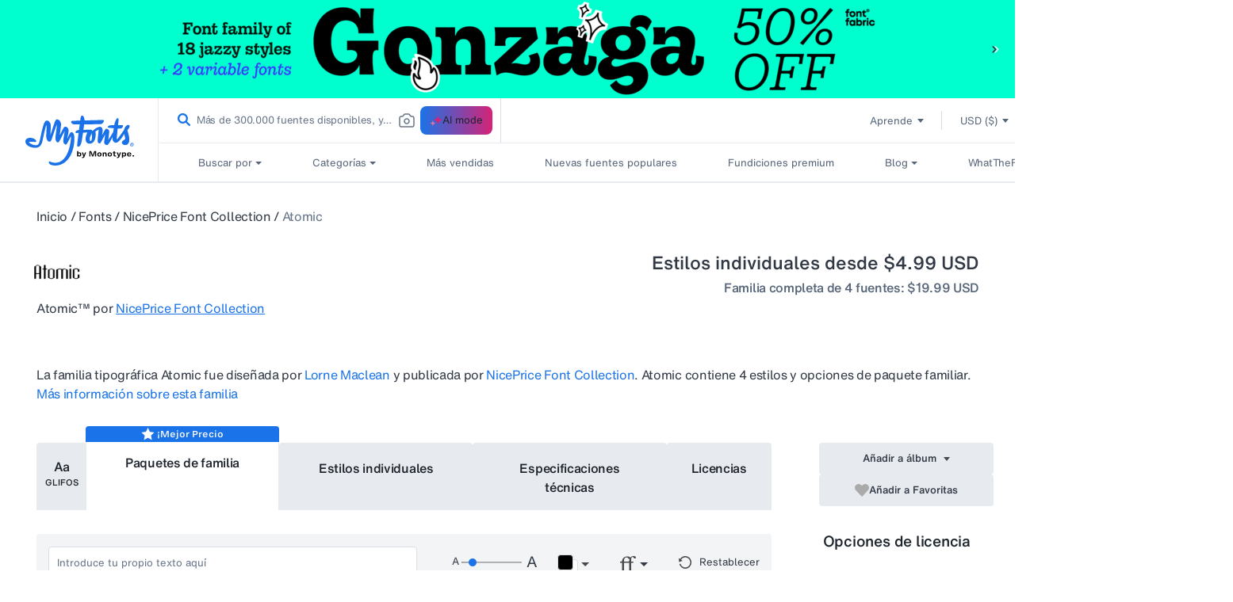

--- FILE ---
content_type: image/svg+xml
request_url: https://www.myfonts.com/cdn/shop/t/282/assets/no-tofu.svg?v=107319664459076090631762949040
body_size: -206
content:
<svg width="16" height="16" viewBox="0 0 16 16" fill="none" xmlns="http://www.w3.org/2000/svg">
<path fill-rule="evenodd" clip-rule="evenodd" d="M2 4.33382C2 2.58368 2.01874 2.00049 4.33333 2.00049C6.64793 2.00049 6.66667 2.58368 6.66667 4.33382C6.66667 6.08396 6.67405 6.66715 4.33333 6.66715C1.99262 6.66715 2 6.08396 2 4.33382Z" stroke="#DC0024" stroke-width="1.5" stroke-linecap="round" stroke-linejoin="round"/>
<path fill-rule="evenodd" clip-rule="evenodd" d="M10.0166 5.98341C8.77908 4.74587 8.37995 4.32025 10.0166 2.68358C11.6533 1.04692 12.0789 1.44604 13.3164 2.68358C14.554 3.92112 14.9716 4.32828 13.3164 5.98341C11.6613 7.63855 11.2542 7.22095 10.0166 5.98341Z" stroke="#EAA1A3" stroke-width="1.5" stroke-linecap="round" stroke-linejoin="round"/>
<path fill-rule="evenodd" clip-rule="evenodd" d="M2 11.6668C2 9.91669 2.01874 9.3335 4.33333 9.3335C6.64793 9.3335 6.66667 9.91669 6.66667 11.6668C6.66667 13.417 6.67405 14.0002 4.33333 14.0002C1.99262 14.0002 2 13.417 2 11.6668Z" stroke="#DC0024" stroke-width="1.5" stroke-linecap="round" stroke-linejoin="round"/>
<path fill-rule="evenodd" clip-rule="evenodd" d="M9.3335 11.6668C9.3335 9.91669 9.35224 9.3335 11.6668 9.3335C13.9814 9.3335 14.0002 9.91669 14.0002 11.6668C14.0002 13.417 14.0075 14.0002 11.6668 14.0002C9.32611 14.0002 9.3335 13.417 9.3335 11.6668Z" stroke="#DC0024" stroke-width="1.5" stroke-linecap="round" stroke-linejoin="round"/>
</svg>
